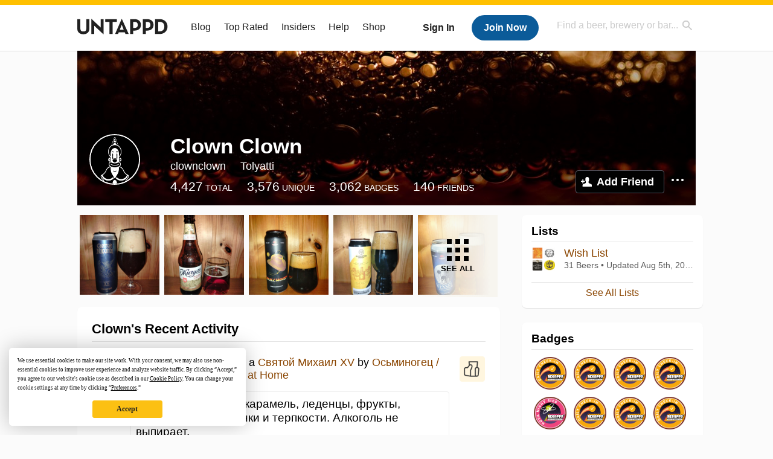

--- FILE ---
content_type: text/html; charset=UTF-8
request_url: https://untappd.com/user/clownclown
body_size: 17478
content:
<!DOCTYPE html>

<html lang="en">

<head>
			<!-- https://nextglass.slack.com/archives/C04N1J9FBHU/p1759426560133409?thread_ts=1755544269.186859&cid=C04N1J9FBHU -->
		<!-- From their docs: IMPORTANT: This tag must be the first '<script>' tag on the page. -->
		<script src="https://app.termly.io/resource-blocker/d6db7a3c-38b6-45a7-9433-e965e78f4809"></script>
	
	<meta http-equiv="Content-Type" content="text/html; charset=utf-8" />

			<title>Clown Clown on Untappd</title>
		
	<meta property="og:site_name" content="Untappd" />

	<!-- meta block -->
			<meta name="description" content="Clown Clown Check-in Activity on Untappd with beer ratings, venues and more." />
		<meta name="viewport" content="user-scalable=no, initial-scale=1, maximum-scale=1, minimum-scale=1, width=device-width" />
	<meta name="robots" content="noindex, nofollow"><meta name="referrer" content="origin-when-crossorigin">
	<meta name="author" content="The Untappd Team" />
	<meta name="Copyright" content="Copyright Untappd 2026. All Rights Reserved." />
	<meta name="DC.title" content="Untappd" />
			<meta name="DC.subject" content="Clown Clown Check-in Activity on Untappd with beer ratings, venues and more." />
			<meta name="DC.creator" content="The Untappd Team" />

	<meta name="google-site-verification" content="EnR7QavTgiLCzZCCOv_OARCHsHhFwkwnJdG0Sti9Amg" />
	<meta name="bitly-verification" content="b3080898518a"/>

	<!-- favicon -->
	<link rel="apple-touch-icon" sizes="144x144" href="https://untappd.com/assets/apple-touch-icon.png">
	<link rel="icon" type="image/png" href="https://untappd.com/assets/favicon-32x32-v2.png" sizes="32x32">
	<link rel="icon" type="image/png" href="https://untappd.com/assets/favicon-16x16-v2.png" sizes="16x16">
	<link rel="manifest" href="https://untappd.com/assets/manifest.json">
	<link rel="mask-icon" href="https://untappd.com/assets/safari-pinned-tab.svg" color="#5bbad5">

	<link rel="stylesheet"
    	href="https://untappd.com/assets/css/tailwind.css?v=2.8.33">
	</link>

			<link rel="stylesheet" href="https://untappd.com/assets/css/master.min.css?v=4.5.33" />
		<link rel="stylesheet" href="https://untappd.com/assets/v3/css/style.css?v=4.5.33" />
		<link rel="stylesheet" href="https://untappd.com/assets/design-system/css/styles.css?v=4.5.33" />
		<link href="https://fonts.googleapis.com/icon?family=Material+Icons" rel="stylesheet">
		<link href="https://fonts.googleapis.com/css?family=Material+Icons|Material+Icons+Outlined|Material+Icons+Two+Tone|Material+Icons+Round|Material+Icons+Sharp" rel="stylesheet">
			<script src="https://untappd.com/assets/v3/js/common/min/site_common_min.js?v=2.8.33"></script>
				<link rel="stylesheet" href="https://untappd.com/assets/css/facybox.min.css?v=4.5.33" />
			
		<link rel="stylesheet" href="https://untappd.com/assets/css/jquery.notifyBar.min.css?v=4.5.33" />
		<link rel="stylesheet" href="https://untappd.com/assets/css/tipsy.min.css?v=4.5.33" type="text/css" media="screen" title="no title" charset="utf-8">
		
		<script type="text/javascript" language="Javascript">
			$(document).ready(function(){
				$(".tip").tipsy({fade: true});
				$('.badge_hint').tipsy({gravity: 's', fade: true});
				$('.disabled').tipsy({gravity: 'n', fade: true});

				refreshTime(".timezoner", "D MMM YY", true);

				$(".tab").click(function(){
					$(".tab-area li").removeClass('active');
					$(this).parent().addClass('active');
					$(".list").hide();
					$($(this).attr("href")).show();
					return false;
				});
			});

			</script>
			<!-- For IE -->
	<script type="text/javascript" language="Javascript">
	onChangeInterval = "";
	if(!(window.console && console.log)) {
	  console = {
	    log: function(){},
	    debug: function(){},
	    info: function(){},
	    warn: function(){},
	    error: function(){}
	  };
	}
	</script>
	
	<!-- algoliasearch -->
	<script type="text/javascript" src="https://untappd.com/assets/libs/js/algoliasearch.min.js?v2.8.33"></script>
	<script type="text/javascript" src="https://untappd.com/assets/libs/js/autocomplete.min.js?v2.8.33"></script>
	<script type="text/javascript" src="https://untappd.com/assets/libs/js/lodash.min.js?v2.8.33"></script>
	<script type="text/javascript" src="https://untappd.com/assets/js/global/autosearch_tracking.min.js?v2.8.33"></script>

	<script>
        !function(e,a,t,n,s,i,c){e.AlgoliaAnalyticsObject=s,e.aa=e.aa||function(){(e.aa.queue=e.aa.queue||[]).push(arguments)},i=a.createElement(t),c=a.getElementsByTagName(t)[0],i.async=1,i.src="https://cdn.jsdelivr.net/npm/search-insights@0.0.14",c.parentNode.insertBefore(i,c)}(window,document,"script",0,"aa");

        // Initialize library
        aa('init', {
        applicationID: '9WBO4RQ3HO',
        apiKey: '1d347324d67ec472bb7132c66aead485',
        })
    </script>


			<!-- Google Tag Manager -->
		<script>(function(w,d,s,l,i){w[l]=w[l]||[];w[l].push({'gtm.start':
		new Date().getTime(),event:'gtm.js'});var f=d.getElementsByTagName(s)[0],
		j=d.createElement(s),dl=l!='dataLayer'?'&l='+l:'';j.async=true;j.src=
		'https://www.googletagmanager.com/gtm.js?id='+i+dl;f.parentNode.insertBefore(j,f);
		})(window,document,'script','dataLayer','GTM-N4DVXTR');</script>
		<!-- End Google Tag Manager -->
	
	<script src="https://untappd.com/assets/v3/js/venue-impression-tracker.js"></script>

	<script type="text/javascript">
		var clevertap = {event:[], profile:[], account:[], onUserLogin:[], region: 'us1', notifications:[], privacy:[]};
        clevertap.account.push({"id": "865-K5R-W96Z"});
        clevertap.privacy.push({optOut: false}); //set the flag to true, if the user of the device opts out of sharing their data
        clevertap.privacy.push({useIP: true}); //set the flag to true, if the user agrees to share their IP data
        (function () {
                var wzrk = document.createElement('script');
                wzrk.type = 'text/javascript';
                wzrk.async = true;
                wzrk.src = ('https:' == document.location.protocol ? 'https://d2r1yp2w7bby2u.cloudfront.net' : 'http://static.clevertap.com') + '/js/clevertap.min.js';
                var s = document.getElementsByTagName('script')[0];
                s.parentNode.insertBefore(wzrk, s);
        })();
	</script>

    <!-- Freestar Ads -->
<!-- Below is a recommended list of pre-connections, which allow the network to establish each connection quicker, speeding up response times and improving ad performance. -->
<link rel="preconnect" href="https://a.pub.network/" crossorigin />
<link rel="preconnect" href="https://b.pub.network/" crossorigin />
<link rel="preconnect" href="https://c.pub.network/" crossorigin />
<link rel="preconnect" href="https://d.pub.network/" crossorigin />
<link rel="preconnect" href="https://c.amazon-adsystem.com" crossorigin />
<link rel="preconnect" href="https://s.amazon-adsystem.com" crossorigin />
<link rel="preconnect" href="https://btloader.com/" crossorigin />
<link rel="preconnect" href="https://api.btloader.com/" crossorigin />
<link rel="preconnect" href="https://cdn.confiant-integrations.net" crossorigin />
<!-- Below is a link to a CSS file that accounts for Cumulative Layout Shift, a new Core Web Vitals subset that Google uses to help rank your site in search -->
<!-- The file is intended to eliminate the layout shifts that are seen when ads load into the page. If you don't want to use this, simply remove this file -->
<!-- To find out more about CLS, visit https://web.dev/vitals/ -->
<link rel="stylesheet" href="https://a.pub.network/untappd-com/cls.css">
<script data-cfasync="false" type="text/javascript">
    console.log("freestar_init");

    var env = 'PROD';

    var freestar = freestar || {};
    freestar.queue = freestar.queue || [];
    freestar.queue.push(function () {
        if (env !== 'PROD') {   
            googletag.pubads().set('page_url', 'https://untappd.com/'); // Makes ads fill in non-prod environments
        }
    });
    freestar.config = freestar.config || {};
    freestar.config.enabled_slots = [];
    freestar.initCallback = function () { (freestar.config.enabled_slots.length === 0) ? freestar.initCallbackCalled = false : freestar.newAdSlots(freestar.config.enabled_slots) }
</script>
<script src="https://a.pub.network/untappd-com/pubfig.min.js" data-cfasync="false" async></script>
<script async src="https://securepubads.g.doubleclick.net/tag/js/gpt.js?network-code=15184186" ></script>
<!-- End Freestar Ads -->
    <!-- Freestar Ad Sticky Styling: https://resources.freestar.com/docs/sticky-ads-1 -->
    <style>
    div.sticky {
        position: -webkit-sticky; /* Safari */
        position: sticky;
        top: 84px; /* Navbar height */
    }
    </style>

</head>
<style type="text/css">
	.hidden {display: none;}
	.main {
       margin-top: 0px !important;
   }
</style>
<script src="https://untappd.com/assets/libs/js/feather-icons@4.29.2.min.js"></script>
<body onunload="">
<!-- Google Tag Manager (noscript) -->
<noscript><iframe src="https://www.googletagmanager.com/ns.html?id=GTM-N4DVXTR" height="0" width="0" style="display:none;visibility:hidden"></iframe></noscript>
<!-- End Google Tag Manager (noscript) -->


<script type="text/javascript">
    $(document).ready(function() {
        $('a[data-href=":logout"]').on('click', function(event) {
            clevertap.event.push("logout");
        });
        $('a[data-href=":external/help"]').on('click', function(event) {
            clevertap.event.push("pageview_help");
        });
        $('a[data-href=":store"]').on('click', function(event) {
            clevertap.event.push("pageview_store");
        });
        $('a[href="/admin"]').on('click', function(event) {
          clevertap.event.push("pageview_admin");
        });

            });
</script>
<div id="mobile_nav_user">

   </div>

<div id="mobile_nav_site">
  <form class="search_box" method="get" action="/search">
    <input type="text" class="track-focus search-input-desktop" autocomplete="off" data-track="desktop_search" placeholder="Find a beer, brewery or bar..." name="q" aria-label="Find a beer, brewery or bar search" />
    <input type="submit" value="Submit the form!" style="position: absolute; top: 0; left: 0; z-index: 0; width: 1px; height: 1px; visibility: hidden;" />
    <div class="autocomplete">
    </div>
  </form>
  <ul>
    <li><a class="track-click" data-track="mobile_menu" data-href=":blog" href="/blog">Blog</a></li>
    <li><a class="track-click" data-track="mobile_menu" data-href=":beer/top_rated" href="/beer/top_rated">Top Rated</a></li>
    <li><a class="track-click" data-track="mobile_menu" data-href=":supporter" href="/supporter">Insiders</a></li>
    <li><a class="track-click" data-track="mobile_menu" data-href=":external/help" target="_blank" href="http://help.untappd.com">Help</a></li>
    <li><a class="track-click" data-track="mobile_menu" data-href=":shop" target="_blank" href="https://untappd.com/shop">Shop</a></li>
          <li><a class="track-click" data-track="mobile_menu" data-href=":sidebar/login" href="/login">Login</a></li>
      <li><a class="track-click" data-track="mobile_menu" data-href=":sidebar/create" href="/create?source=mobilemenu">Sign Up</a></li>
        </ul>
</div>
<header>

  <div class="inner mt-2">

		<a class="track-click logo" style="margin-top: 2px;" data-track="desktop_header" data-href=":root" href="/">
			<img src="https://untappd.com/assets/design-system/ut-brand-dark.svg" class="" alt="Untappd"/>
		</a>

    
      <div class="get_user_desktop">
        <a class="sign_in track-click" data-track="mobile_header" data-href=":login" href="/login?go_to=https://untappd.com/user/clownclown">Sign In</a>
        <a href="/create" class="join track_click" data-track="mobile_header" data-href=":create">Join Now</a>
      </div>

    
    <div class="mobile_menu_btn">Menu</div>

    <div id="nav_site">
      <ul>
        <li><a class="track-click" data-track="desktop_menu" data-href=":blog" href="/blog">Blog</a></li>
        <li><a class="track-click" data-track="desktop_menu" data-href=":beer/top_rated" href="/beer/top_rated">Top Rated</a></li>
        <li><a class="track-click" data-track="desktop_menu" data-href=":supporter" href="/supporter">Insiders</a></li>
        <li><a class="track-click" data-track="desktop_menu" data-href=":external/help" target="_blank" href="http://help.untappd.com">Help</a></li>
        <li><a class="track-click" data-track="desktop_menu" data-href=":shop" target="_blank" href="https://untappd.com/shop">Shop</a></li>
      </ul>
      <form class="search_box" method="get" action="/search">
        <input type="text" class="track-focus search-input-desktop" autocomplete="off" data-track="desktop_search" placeholder="Find a beer, brewery or bar..." name="q" aria-label="Find a beer, brewery or bar search" />
        <input type="submit" value="Submit the form!" style="position: absolute; top: 0; left: 0; z-index: 0; width: 1px; height: 1px; visibility: hidden;" />
        <div class="autocomplete">
        </div>
      </form>
    </div>
    </div>
</header>
<style type="text/css">
    .ac-selected {
        background-color: #f8f8f8;
    }
</style>

<div class="nav_open_overlay"></div>
<div id="slide">

<script>
$(document).ready(() => {
	$(".hide-notice-banner").on("click", function(e) {
		e.preventDefault();
		$(this).parent().parent().slideUp();
		$.post(`/account/hide_notice_wildcard`, {cookie: $(this).attr('data-cookie-name')}, (data) => {
			console.log(data);
		}).fail((err) => {
			console.error(err);
		})
	})

	$(".hide-notice-simple").on("click", function(e) {
		e.preventDefault();
		$(this).parent().parent().slideUp();
	})

	feather.replace()
})
</script>

<div class="cont user_profile">

	<div class="profile_header" style="background-image: url('https://assets.untappd.com/coverphoto/542bdebe5e56f06e1d834c5359deb086.jpg'); background-position: center -115px" data-offset="115" data-image-url="https://assets.untappd.com/coverphoto/542bdebe5e56f06e1d834c5359deb086.jpg">

		
		<div class="content">
			

			<div class="user-info">
				<div class="user-avatar">
										<div class="avatar-holder">
						<img src="https://assets.untappd.com/profile/a814e4947ab0043dbeb4d6cfbd9b04c4_300x300.png" alt="User avatar">
					</div>
				</div><div class="info">
					<h1>
						Clown Clown					</h1>
					<div class="user-details">
					<p class="username">clownclown</p>
						<p class="location">Tolyatti</p>						<div class="social">
													</div>
					</div>

					<div class="stats">
													<a href="/user/clownclown" class="track-click" data-track="profile" data-href=":stats/general">
								<span class="stat">4,427</span>
								<span class="title">Total</span>
							</a><a href="/user/clownclown/beers" class="track-click" data-track="profile" data-href=":stats/beerhistory">
								<span class="stat">3,576</span>
								<span class="title">Unique</span>
							</a><a href="/user/clownclown/badges" class="track-click" data-track="profile" data-href=":stats/badges">
								<span class="stat">3,062</span>
								<span class="title">Badges</span>
							</a><a href="/user/clownclown/friends" class="track-click" data-track="profile" data-href=":stats/friends">
								<span class="stat">140</span>
								<span class="title">Friends</span>
							</a>
							
					</div>

					<div class="friend-button">

						<a class="add-friend button yellow track-click" data-track="profile" data-href=":friend/add" href="#" data-user-id="3660958" data-friend-method="request">Add Friend</a>
													<div class="friend-more">

								<div class="friend-more-pop" style="display: none;">
									<a class="report-user" href="#" data-report-url="/report/user?username=clownclown">Report User</a>
																	</div>

							</div>
												</div>
				</div>
			</div>
		</div>
	</div>

	
		<div class="profile_left">

								<div class="photo-boxes">
						<p><a href="/user/clownclown/checkin/1540864389"><img loading="lazy" src="https://images.untp.beer/crop?width=640&height=640&stripmeta=true&url=https://untappd.s3.amazonaws.com/photos/2026_01_01/0d5ed74f9b40055a126b76c22ed97f59_c_1540864389_raw.jpg" alt="Recent check-in photo 1" /></a></p><p><a href="/user/clownclown/checkin/1540361042"><img loading="lazy" src="https://images.untp.beer/crop?width=640&height=640&stripmeta=true&url=https://untappd.s3.amazonaws.com/photos/2025_12_31/7eef19e84bf040b4775dc12f7d0c9f9a_c_1540361042_raw.jpg" alt="Recent check-in photo 2" /></a></p><p><a href="/user/clownclown/checkin/1540326930"><img loading="lazy" src="https://images.untp.beer/crop?width=640&height=640&stripmeta=true&url=https://untappd.s3.amazonaws.com/photos/2025_12_31/db9b17eed7b081434af9ad69aa8df70c_c_1540326930_raw.jpg" alt="Recent check-in photo 3" /></a></p><p><a href="/user/clownclown/checkin/1539962218"><img loading="lazy" src="https://images.untp.beer/crop?width=640&height=640&stripmeta=true&url=https://untappd.s3.amazonaws.com/photos/2025_12_29/4666400fdf2ffd16f0b0b6c2479e3157_c_1539962218_raw.jpg" alt="Recent check-in photo 4" /></a></p><p><a href="/user/clownclown/photos"><span class="all">See All</span><img loading="lazy" src="https://images.untp.beer/crop?width=640&height=640&stripmeta=true&url=https://untappd.s3.amazonaws.com/photos/2025_12_29/9abfd277e20a471f7ba41ab563d4ccdb_c_1539797485_raw.jpg" alt="See all photos"></a></p>					</div>
					
			<div class="activity box">

				<div class="content">
												<h3>Clown's Recent Activity</h3>
												<div id="main-stream">
						
			<div class="item " id="checkin_1540864389" data-checkin-id="1540864389">
				<div class="">
								<div class="avatar">
					<div class="avatar-holder">
												<a href="/user/clownclown">
							<img loading="lazy" src="https://assets.untappd.com/profile/a814e4947ab0043dbeb4d6cfbd9b04c4_100x100.png" alt="Clown Clown">
						</a>
					</div>
				</div>
				<div class="checkin">
					<div class="top">
													<a href="/b/osminogec-osminogets-svyatoj-mihail-xv/6400103" class="label">
								<img loading="lazy" src="https://assets.untappd.com/site/assets/images/temp/badge-beer-default.png" alt="Святой Михаил XV by Осьминогец / Osminogets">
							</a>
														<p class="text" data-track-venue-impression="venue_id-9917985-type-checkin_feed">
								<a href="/user/clownclown" class="user">Clown Clown</a>  is drinking a <a href="/b/osminogec-osminogets-svyatoj-mihail-xv/6400103">Святой Михаил XV</a> by <a  href="/Osminogets">Осьминогец / Osminogets</a> at <a href="/v/at-home/9917985">Untappd at Home</a>
							</p>
														<div class="checkin-comment">
																	<p class="comment-text" id="translate_1540864389">
									Сухофрукты, изюм, карамель, леденцы, фрукты, бельгия, чуть кислинки и терпкости. Алкоголь не выпирает.									</p>

																					<div class="translate"><a href="/login?go_to=https://untappd.com/user/clownclown" data-checkin-id="1540864389">Translate</a></div>
												
								<p class="purchased" data-track-venue-impression="venue_id-8736909-type-checkin_feed">Purchased at <a href="/v/community/8736909">Community</a></p>									<div class="rating-serving">
																						<p class="serving">
										          <img src="https://assets.untappd.com/static_app_assets/new_serving_styles_2024/can@3x.png" alt="Can">
										          <span>Can</span>
										        </p>
												<div class="caps " data-rating="3.75">
		<div class="cap cap-100"></div>
		<div class="cap cap-100"></div>
		<div class="cap cap-100"></div>
		<div class="cap cap-75"></div>
		<div class="cap"></div>
	</div>								    </div>
																			<span class="badge">
											<img loading="lazy" src="https://assets.untappd.com/badges/bdg_Recappd_Daily.png" alt="Recappd – January 1, 2026">
											<span>Earned the Recappd – January 1, 2026 badge!</span>
										</span>
																				<span class="badge">
											<img loading="lazy" src="https://assets.untappd.com/badges/bdg_DubTripQuad_sm.jpg" alt="Dubbel, Tripel and Quad Oh My! (Level 15)">
											<span>Earned the Dubbel, Tripel and Quad Oh My! (Level 15) badge!</span>
										</span>
										
								<span style="display: block; clear: both;"></span>

							</div>
														<p class="photo">
								<a href="/user/clownclown/checkin/1540864389" class="track-click" data-track="activity_feed" data-href=":feed/viewcheckinphoto">
									<img loading="lazy" src="https://images.untp.beer/crop?width=640&height=640&stripmeta=true&url=https://untappd.s3.amazonaws.com/photos/2026_01_01/0d5ed74f9b40055a126b76c22ed97f59_c_1540864389_raw.jpg" alt="Check-in Photo">
								</a>
							</p>
							
					</div>

					<div class="feedback">

						<div class="actions_bar">
							
						</div>

						<div class="bottom">
							<a href="/user/clownclown/checkin/1540864389" class="time timezoner track-click" data-track="activity_feed" data-href=":feed/viewcheckindate">Thu, 01 Jan 2026 13:54:38 +0000</a>
							<a href="/user/clownclown/checkin/1540864389" class="track-click" data-track="activity_feed" data-href=":feed/viewcheckintext">View Detailed Check-in</a>
													</div>

						<div class="cheers" >								<span class="count">
									<span>5</span>
								</span><span class="toast-list">
																			<a class="user-toasts tip track-click" data-user-name="efert" href="/user/efert" title="Vlad K" data-track="activity_feed" data-href=":feed/userprofiletoast">
											<img loading="lazy" src="https://assets.untappd.com/profile/5b65060c7d26def7fb388cefa007af22_100x100.png" alt="Vlad K avatar">
										</a>
																				<a class="user-toasts tip track-click" data-user-name="Noiseblast" href="/user/Noiseblast" title="Вовка Шулимов" data-track="activity_feed" data-href=":feed/userprofiletoast">
											<img loading="lazy" src="https://assets.untappd.com/profile/ed94f2f416e1939e201fcd121795a09c_100x100.jpg" alt="Вовка Шулимов avatar">
										</a>
																				<a class="user-toasts tip track-click" data-user-name="sharappov" href="/user/sharappov" title="Yury Eremin" data-track="activity_feed" data-href=":feed/userprofiletoast">
											<img loading="lazy" src="https://assets.untappd.com/profile/284ca50e67a9b9e22d712d928534cb4d_100x100.jpg" alt="Yury Eremin avatar">
										</a>
																				<a class="user-toasts tip track-click" data-user-name="Maxno88" href="/user/Maxno88" title="Maxno 88" data-track="activity_feed" data-href=":feed/userprofiletoast">
											<img loading="lazy" src="https://assets.untappd.com/profile/245085e2d8b49f1f2198cbabe76870f3_100x100.jpg" alt="Maxno 88 avatar">
										</a>
																				<a class="user-toasts tip track-click" data-user-name="fitfatjonno" href="/user/fitfatjonno" title="Jonathan Thomas" data-track="activity_feed" data-href=":feed/userprofiletoast">
											<img loading="lazy" src="https://assets.untappd.com/profile/f17d3daf346677d410d60303e7eb793a_100x100.jpg" alt="Jonathan Thomas avatar">
										</a>
																		</span>
						      							</div>

						<div class="comments">
							<div class="comments-container">
															</div>
							
						</div>
					</div>
				</div>
				</div>
			</div>
			
			<div class="item " id="checkin_1540361042" data-checkin-id="1540361042">
				<div class="">
								<div class="avatar">
					<div class="avatar-holder">
												<a href="/user/clownclown">
							<img loading="lazy" src="https://assets.untappd.com/profile/a814e4947ab0043dbeb4d6cfbd9b04c4_100x100.png" alt="Clown Clown">
						</a>
					</div>
				</div>
				<div class="checkin">
					<div class="top">
													<a href="/b/moscow-brewing-company-moskovskaya-pivovarennaya-kompaniya-zhiguli-yantarnoe-udovolstvie/6342434" class="label">
								<img loading="lazy" src="https://assets.untappd.com/site/beer_logos/beer-6342434_b8017_sm.jpeg" alt="Zhiguli Yantarnoe Udovolstvie (Жигули Янтарное Удовольствие) by Moscow Brewing Company (Московская Пивоваренная Компания)">
							</a>
														<p class="text" data-track-venue-impression="venue_id-9917985-type-checkin_feed">
								<a href="/user/clownclown" class="user">Clown Clown</a>  is drinking a <a href="/b/moscow-brewing-company-moskovskaya-pivovarennaya-kompaniya-zhiguli-yantarnoe-udovolstvie/6342434">Zhiguli Yantarnoe Udovolstvie (Жигули Янтарное Удовольствие)</a> by <a  href="/Moscow_Brewing_Company___">Moscow Brewing Company (Московская Пивоваренная Компания)</a> at <a href="/v/at-home/9917985">Untappd at Home</a>
							</p>
														<div class="checkin-comment">
								
								<p class="purchased" data-track-venue-impression="venue_id-11424054-type-checkin_feed">Purchased at <a href="/v/pyaterochka/11424054">Пятерочка</a></p>									<div class="rating-serving">
																						<p class="serving">
										          <img src="https://assets.untappd.com/static_app_assets/new_serving_styles_2024/bottle@3x.png" alt="Bottle">
										          <span>Bottle</span>
										        </p>
												<div class="caps " data-rating="3.25">
		<div class="cap cap-100"></div>
		<div class="cap cap-100"></div>
		<div class="cap cap-100"></div>
		<div class="cap cap-25"></div>
		<div class="cap"></div>
	</div>								    </div>
									
								<span style="display: block; clear: both;"></span>

							</div>
														<p class="photo">
								<a href="/user/clownclown/checkin/1540361042" class="track-click" data-track="activity_feed" data-href=":feed/viewcheckinphoto">
									<img loading="lazy" src="https://images.untp.beer/crop?width=640&height=640&stripmeta=true&url=https://untappd.s3.amazonaws.com/photos/2025_12_31/7eef19e84bf040b4775dc12f7d0c9f9a_c_1540361042_raw.jpg" alt="Check-in Photo">
								</a>
							</p>
							
					</div>

					<div class="feedback">

						<div class="actions_bar">
							
						</div>

						<div class="bottom">
							<a href="/user/clownclown/checkin/1540361042" class="time timezoner track-click" data-track="activity_feed" data-href=":feed/viewcheckindate">Wed, 31 Dec 2025 14:22:54 +0000</a>
							<a href="/user/clownclown/checkin/1540361042" class="track-click" data-track="activity_feed" data-href=":feed/viewcheckintext">View Detailed Check-in</a>
													</div>

						<div class="cheers" >								<span class="count">
									<span>5</span>
								</span><span class="toast-list">
																			<a class="user-toasts tip track-click" data-user-name="brace1969" href="/user/brace1969" title="Peppe" data-track="activity_feed" data-href=":feed/userprofiletoast">
											<img loading="lazy" src="https://assets.untappd.com/profile/8b1c40949f1e4cdb29591aff09e82a45_100x100.jpg" alt="Peppe avatar">
										</a>
																				<a class="user-toasts tip track-click" data-user-name="Alex_Beer_63" href="/user/Alex_Beer_63" title="alex_beer_63" data-track="activity_feed" data-href=":feed/userprofiletoast">
											<img loading="lazy" src="https://assets.untappd.com/profile/64eee32027e7d61a17eff11ad04632c4_100x100.jpg" alt="alex_beer_63 avatar">
										</a>
																				<a class="user-toasts tip track-click" data-user-name="Azazel18" href="/user/Azazel18" title="Andrey Az" data-track="activity_feed" data-href=":feed/userprofiletoast">
											<img loading="lazy" src="https://assets.untappd.com/profile/f30e9a09ada231be4ae04421ec35bcac_100x100.jpg" alt="Andrey Az avatar">
										</a>
																				<a class="user-toasts tip track-click" data-user-name="Maxno88" href="/user/Maxno88" title="Maxno 88" data-track="activity_feed" data-href=":feed/userprofiletoast">
											<img loading="lazy" src="https://assets.untappd.com/profile/245085e2d8b49f1f2198cbabe76870f3_100x100.jpg" alt="Maxno 88 avatar">
										</a>
																				<a class="user-toasts tip track-click" data-user-name="Dramcer" href="/user/Dramcer" title="Â B" data-track="activity_feed" data-href=":feed/userprofiletoast">
											<img loading="lazy" src="https://assets.untappd.com/profile/c9c1fba68068f75f5cf61c4bdb22a09c_100x100.jpg" alt="Â B avatar">
										</a>
																		</span>
						      							</div>

						<div class="comments">
							<div class="comments-container">
															</div>
							
						</div>
					</div>
				</div>
				</div>
			</div>
			
			<div class="item " id="checkin_1540326930" data-checkin-id="1540326930">
				<div class="">
								<div class="avatar">
					<div class="avatar-holder">
												<a href="/user/clownclown">
							<img loading="lazy" src="https://assets.untappd.com/profile/a814e4947ab0043dbeb4d6cfbd9b04c4_100x100.png" alt="Clown Clown">
						</a>
					</div>
				</div>
				<div class="checkin">
					<div class="top">
													<a href="/b/midnight-project-bullwhip/6293455" class="label">
								<img loading="lazy" src="https://assets.untappd.com/site/beer_logos/beer-6293455_e2392_sm.jpeg" alt="Bullwhip by Midnight Project">
							</a>
														<p class="text" data-track-venue-impression="venue_id-9917985-type-checkin_feed">
								<a href="/user/clownclown" class="user">Clown Clown</a>  is drinking a <a href="/b/midnight-project-bullwhip/6293455">Bullwhip</a> by <a  href="/MidnightProject">Midnight Project</a> at <a href="/v/at-home/9917985">Untappd at Home</a>
							</p>
														<div class="checkin-comment">
																	<p class="comment-text" id="translate_1540326930">
									Лютый, нажористый, охмеленный стаут. Темный шоколад, кофе, жженка, горелая деревяшка, уголь, хвоя. Терпко, мощная горечь. Шик.									</p>

																					<div class="translate"><a href="/login?go_to=https://untappd.com/user/clownclown" data-checkin-id="1540326930">Translate</a></div>
												
								<p class="purchased" data-track-venue-impression="venue_id-8736909-type-checkin_feed">Purchased at <a href="/v/community/8736909">Community</a></p>									<div class="rating-serving">
																						<p class="serving">
										          <img src="https://assets.untappd.com/static_app_assets/new_serving_styles_2024/can@3x.png" alt="Can">
										          <span>Can</span>
										        </p>
												<div class="caps " data-rating="5">
		<div class="cap cap-100"></div>
		<div class="cap cap-100"></div>
		<div class="cap cap-100"></div>
		<div class="cap cap-100"></div>
		<div class="cap cap-100"></div>
	</div>								    </div>
																			<span class="badge">
											<img loading="lazy" src="https://assets.untappd.com/badges/bdg_Recappd_Daily.png" alt="Recappd – December 31, 2025">
											<span>Earned the Recappd – December 31, 2025 badge!</span>
										</span>
																				<span class="badge">
											<img loading="lazy" src="https://assets.untappd.com/badges/bdg_shadow_of_a_stout_sm.jpg" alt="Beyond a Shadow of a Stout (Level 90)">
											<span>Earned the Beyond a Shadow of a Stout (Level 90) badge!</span>
										</span>
										
								<span style="display: block; clear: both;"></span>

							</div>
														<p class="photo">
								<a href="/user/clownclown/checkin/1540326930" class="track-click" data-track="activity_feed" data-href=":feed/viewcheckinphoto">
									<img loading="lazy" src="https://images.untp.beer/crop?width=640&height=640&stripmeta=true&url=https://untappd.s3.amazonaws.com/photos/2025_12_31/db9b17eed7b081434af9ad69aa8df70c_c_1540326930_raw.jpg" alt="Check-in Photo">
								</a>
							</p>
							
					</div>

					<div class="feedback">

						<div class="actions_bar">
							
						</div>

						<div class="bottom">
							<a href="/user/clownclown/checkin/1540326930" class="time timezoner track-click" data-track="activity_feed" data-href=":feed/viewcheckindate">Wed, 31 Dec 2025 09:02:33 +0000</a>
							<a href="/user/clownclown/checkin/1540326930" class="track-click" data-track="activity_feed" data-href=":feed/viewcheckintext">View Detailed Check-in</a>
													</div>

						<div class="cheers" >								<span class="count">
									<span>6</span>
								</span><span class="toast-list">
																			<a class="user-toasts tip track-click" data-user-name="Azazel18" href="/user/Azazel18" title="Andrey Az" data-track="activity_feed" data-href=":feed/userprofiletoast">
											<img loading="lazy" src="https://assets.untappd.com/profile/f30e9a09ada231be4ae04421ec35bcac_100x100.jpg" alt="Andrey Az avatar">
										</a>
																				<a class="user-toasts tip track-click" data-user-name="Elementar" href="/user/Elementar" title="Dmitry Elementar" data-track="activity_feed" data-href=":feed/userprofiletoast">
											<img loading="lazy" src="https://assets.untappd.com/profile/8e9fc2e3ab024164f39df62304e1ef37_100x100.jpg" alt="Dmitry Elementar avatar">
										</a>
																				<a class="user-toasts tip track-click" data-user-name="Maxno88" href="/user/Maxno88" title="Maxno 88" data-track="activity_feed" data-href=":feed/userprofiletoast">
											<img loading="lazy" src="https://assets.untappd.com/profile/245085e2d8b49f1f2198cbabe76870f3_100x100.jpg" alt="Maxno 88 avatar">
										</a>
																				<a class="user-toasts tip track-click" data-user-name="Noiseblast" href="/user/Noiseblast" title="Вовка Шулимов" data-track="activity_feed" data-href=":feed/userprofiletoast">
											<img loading="lazy" src="https://assets.untappd.com/profile/ed94f2f416e1939e201fcd121795a09c_100x100.jpg" alt="Вовка Шулимов avatar">
										</a>
																				<a class="user-toasts tip track-click" data-user-name="ljungmark" href="/user/ljungmark" title="M██as Lj███rk" data-track="activity_feed" data-href=":feed/userprofiletoast">
											<img loading="lazy" src="https://assets.untappd.com/profile/10b168050efb0243e0578acfcfd0bc5e_100x100.jpg" alt="M██as Lj███rk avatar">
										</a>
																				<a class="user-toasts tip track-click" data-user-name="Dramcer" href="/user/Dramcer" title="Â B" data-track="activity_feed" data-href=":feed/userprofiletoast">
											<img loading="lazy" src="https://assets.untappd.com/profile/c9c1fba68068f75f5cf61c4bdb22a09c_100x100.jpg" alt="Â B avatar">
										</a>
																		</span>
						      							</div>

						<div class="comments">
							<div class="comments-container">
															</div>
							
						</div>
					</div>
				</div>
				</div>
			</div>
			
			<div class="item " id="checkin_1539962218" data-checkin-id="1539962218">
				<div class="">
								<div class="avatar">
					<div class="avatar-holder">
												<a href="/user/clownclown">
							<img loading="lazy" src="https://assets.untappd.com/profile/a814e4947ab0043dbeb4d6cfbd9b04c4_100x100.png" alt="Clown Clown">
						</a>
					</div>
				</div>
				<div class="checkin">
					<div class="top">
													<a href="/b/augustine-avgustin-imperskij-staut/2531491" class="label">
								<img loading="lazy" src="https://assets.untappd.com/site/beer_logos/beer-2531491_cc33c_sm.jpeg" alt="Имперский Стаут by Augustine (Августин)">
							</a>
														<p class="text" data-track-venue-impression="venue_id-9917985-type-checkin_feed">
								<a href="/user/clownclown" class="user">Clown Clown</a>  is drinking a <a href="/b/augustine-avgustin-imperskij-staut/2531491">Имперский Стаут</a> by <a  href="/AugustinebeerAdmin">Augustine (Августин)</a> at <a href="/v/at-home/9917985">Untappd at Home</a>
							</p>
														<div class="checkin-comment">
																	<p class="comment-text" id="translate_1539962218">
									Хорош, как всегда.									</p>

																					<div class="translate"><a href="/login?go_to=https://untappd.com/user/clownclown" data-checkin-id="1539962218">Translate</a></div>
												
								<p class="purchased" data-track-venue-impression="venue_id-11465833-type-checkin_feed">Purchased at <a href="/v/ostraya-zavisimost/11465833">острая зависимость</a></p>									<div class="rating-serving">
																						<p class="serving">
										          <img src="https://assets.untappd.com/static_app_assets/new_serving_styles_2024/can@3x.png" alt="Can">
										          <span>Can</span>
										        </p>
												<div class="caps " data-rating="5">
		<div class="cap cap-100"></div>
		<div class="cap cap-100"></div>
		<div class="cap cap-100"></div>
		<div class="cap cap-100"></div>
		<div class="cap cap-100"></div>
	</div>								    </div>
																			<span class="badge">
											<img loading="lazy" src="https://assets.untappd.com/badges/bdg_Recappd_Daily.png" alt="Recappd – December 30, 2025">
											<span>Earned the Recappd – December 30, 2025 badge!</span>
										</span>
																				<span class="badge">
											<img loading="lazy" src="https://assets.untappd.com/badges/bdg_ToGoPlease_2020_sm.jpg" alt="To Go Please (Level 99)">
											<span>Earned the To Go Please (Level 99) badge!</span>
										</span>
										
								<span style="display: block; clear: both;"></span>

							</div>
														<p class="photo">
								<a href="/user/clownclown/checkin/1539962218" class="track-click" data-track="activity_feed" data-href=":feed/viewcheckinphoto">
									<img loading="lazy" src="https://images.untp.beer/crop?width=640&height=640&stripmeta=true&url=https://untappd.s3.amazonaws.com/photos/2025_12_29/4666400fdf2ffd16f0b0b6c2479e3157_c_1539962218_raw.jpg" alt="Check-in Photo">
								</a>
							</p>
							
					</div>

					<div class="feedback">

						<div class="actions_bar">
							
						</div>

						<div class="bottom">
							<a href="/user/clownclown/checkin/1539962218" class="time timezoner track-click" data-track="activity_feed" data-href=":feed/viewcheckindate">Mon, 29 Dec 2025 22:33:30 +0000</a>
							<a href="/user/clownclown/checkin/1539962218" class="track-click" data-track="activity_feed" data-href=":feed/viewcheckintext">View Detailed Check-in</a>
													</div>

						<div class="cheers" >								<span class="count">
									<span>5</span>
								</span><span class="toast-list">
																			<a class="user-toasts tip track-click" data-user-name="Azazel18" href="/user/Azazel18" title="Andrey Az" data-track="activity_feed" data-href=":feed/userprofiletoast">
											<img loading="lazy" src="https://assets.untappd.com/profile/f30e9a09ada231be4ae04421ec35bcac_100x100.jpg" alt="Andrey Az avatar">
										</a>
																				<a class="user-toasts tip track-click" data-user-name="Maxno88" href="/user/Maxno88" title="Maxno 88" data-track="activity_feed" data-href=":feed/userprofiletoast">
											<img loading="lazy" src="https://assets.untappd.com/profile/245085e2d8b49f1f2198cbabe76870f3_100x100.jpg" alt="Maxno 88 avatar">
										</a>
																				<a class="user-toasts tip track-click" data-user-name="Nestea473" href="/user/Nestea473" title="Анастасия Миласкова" data-track="activity_feed" data-href=":feed/userprofiletoast">
											<img loading="lazy" src="https://assets.untappd.com/profile/38042c2610063d3839dcfbe74714dda2_100x100.jpg" alt="Анастасия Миласкова avatar">
										</a>
																				<a class="user-toasts tip track-click" data-user-name="Dramcer" href="/user/Dramcer" title="Â B" data-track="activity_feed" data-href=":feed/userprofiletoast">
											<img loading="lazy" src="https://assets.untappd.com/profile/c9c1fba68068f75f5cf61c4bdb22a09c_100x100.jpg" alt="Â B avatar">
										</a>
																				<a class="user-toasts tip track-click" data-user-name="Noiseblast" href="/user/Noiseblast" title="Вовка Шулимов" data-track="activity_feed" data-href=":feed/userprofiletoast">
											<img loading="lazy" src="https://assets.untappd.com/profile/ed94f2f416e1939e201fcd121795a09c_100x100.jpg" alt="Вовка Шулимов avatar">
										</a>
																		</span>
						      							</div>

						<div class="comments">
							<div class="comments-container">
															</div>
							
						</div>
					</div>
				</div>
				</div>
			</div>
			
			<div class="item " id="checkin_1539797485" data-checkin-id="1539797485">
				<div class="">
								<div class="avatar">
					<div class="avatar-holder">
												<a href="/user/clownclown">
							<img loading="lazy" src="https://assets.untappd.com/profile/a814e4947ab0043dbeb4d6cfbd9b04c4_100x100.png" alt="Clown Clown">
						</a>
					</div>
				</div>
				<div class="checkin">
					<div class="top">
													<a href="/b/midnight-project-soul-vessel/6423981" class="label">
								<img loading="lazy" src="https://assets.untappd.com/site/beer_logos/beer-6423981_6b955_sm.jpeg" alt="Soul Vessel by Midnight Project">
							</a>
														<p class="text" data-track-venue-impression="venue_id-9917985-type-checkin_feed">
								<a href="/user/clownclown" class="user">Clown Clown</a>  is drinking a <a href="/b/midnight-project-soul-vessel/6423981">Soul Vessel</a> by <a  href="/MidnightProject">Midnight Project</a> at <a href="/v/at-home/9917985">Untappd at Home</a>
							</p>
														<div class="checkin-comment">
																	<p class="comment-text" id="translate_1539797485">
									Арома легкая. Во вкусе сразу цитрус, лимон с кислинкой и коркой, травянисто и сухо. Горчинка сухая и долгая.									</p>

																					<div class="translate"><a href="/login?go_to=https://untappd.com/user/clownclown" data-checkin-id="1539797485">Translate</a></div>
												
								<p class="purchased" data-track-venue-impression="venue_id-8736909-type-checkin_feed">Purchased at <a href="/v/community/8736909">Community</a></p>									<div class="rating-serving">
																						<p class="serving">
										          <img src="https://assets.untappd.com/static_app_assets/new_serving_styles_2024/can@3x.png" alt="Can">
										          <span>Can</span>
										        </p>
												<div class="caps " data-rating="3.5">
		<div class="cap cap-100"></div>
		<div class="cap cap-100"></div>
		<div class="cap cap-100"></div>
		<div class="cap cap-50"></div>
		<div class="cap"></div>
	</div>								    </div>
									
								<span style="display: block; clear: both;"></span>

							</div>
														<p class="photo">
								<a href="/user/clownclown/checkin/1539797485" class="track-click" data-track="activity_feed" data-href=":feed/viewcheckinphoto">
									<img loading="lazy" src="https://images.untp.beer/crop?width=640&height=640&stripmeta=true&url=https://untappd.s3.amazonaws.com/photos/2025_12_29/9abfd277e20a471f7ba41ab563d4ccdb_c_1539797485_raw.jpg" alt="Check-in Photo">
								</a>
							</p>
							
					</div>

					<div class="feedback">

						<div class="actions_bar">
							
						</div>

						<div class="bottom">
							<a href="/user/clownclown/checkin/1539797485" class="time timezoner track-click" data-track="activity_feed" data-href=":feed/viewcheckindate">Mon, 29 Dec 2025 12:33:44 +0000</a>
							<a href="/user/clownclown/checkin/1539797485" class="track-click" data-track="activity_feed" data-href=":feed/viewcheckintext">View Detailed Check-in</a>
													</div>

						<div class="cheers" >								<span class="count">
									<span>5</span>
								</span><span class="toast-list">
																			<a class="user-toasts tip track-click" data-user-name="Maxno88" href="/user/Maxno88" title="Maxno 88" data-track="activity_feed" data-href=":feed/userprofiletoast">
											<img loading="lazy" src="https://assets.untappd.com/profile/245085e2d8b49f1f2198cbabe76870f3_100x100.jpg" alt="Maxno 88 avatar">
										</a>
																				<a class="user-toasts tip track-click" data-user-name="Noiseblast" href="/user/Noiseblast" title="Вовка Шулимов" data-track="activity_feed" data-href=":feed/userprofiletoast">
											<img loading="lazy" src="https://assets.untappd.com/profile/ed94f2f416e1939e201fcd121795a09c_100x100.jpg" alt="Вовка Шулимов avatar">
										</a>
																				<a class="user-toasts tip track-click" data-user-name="Azazel18" href="/user/Azazel18" title="Andrey Az" data-track="activity_feed" data-href=":feed/userprofiletoast">
											<img loading="lazy" src="https://assets.untappd.com/profile/f30e9a09ada231be4ae04421ec35bcac_100x100.jpg" alt="Andrey Az avatar">
										</a>
																				<a class="user-toasts tip track-click" data-user-name="egor_beer1986" href="/user/egor_beer1986" title="Egor Klyushnikov" data-track="activity_feed" data-href=":feed/userprofiletoast">
											<img loading="lazy" src="https://assets.untappd.com/profile/21062d1bde6cf93cf6f32801bc6303bc_100x100.jpg" alt="Egor Klyushnikov avatar">
										</a>
																				<a class="user-toasts tip track-click" data-user-name="sharappov" href="/user/sharappov" title="Yury Eremin" data-track="activity_feed" data-href=":feed/userprofiletoast">
											<img loading="lazy" src="https://assets.untappd.com/profile/284ca50e67a9b9e22d712d928534cb4d_100x100.jpg" alt="Yury Eremin avatar">
										</a>
																		</span>
						      							</div>

						<div class="comments">
							<div class="comments-container">
															</div>
							
						</div>
					</div>
				</div>
				</div>
			</div>
						<script type="text/javascript" src="https://untappd.com/assets/v3/js/common/min/feed_scripts_min.js?v=2.8.33"></script>
			<style type="text/css">
				.translate {
					color: #000;
				    font-weight: 600;
				    font-size: 12px;
				    text-transform: uppercase;
				    margin-bottom: 0px;
				    margin-top: 15px;
				    margin-bottom: 10px;
				}
			</style>
			
			<script id="delete-checkin-container" type="text/x-handlebars-template">
				<div class="delete-confirm-checkin"></div>
			</script>
			<script id="delete-checkin-template" type="text/x-handlebars-template">
				<div class="modal delete-confirm"><div class="inner"><div class="top"><a class="close" href="#"></a><h3 style="margin-bottom: 0px; padding-bottom: 0px; border-bottom: none;">Confirm Check-in Deletion</h3></div><div class="error" id="delete-checkin-error" style="display: none;"></div><div class="delete-confirm-message" style="padding: 24px; text-align: center; -moz-box-sizing: border-box; box-sizing: border-box;"><p><strong>Warning</strong> - Are you sure you want to delete this check-in? This cannot be undone. All badges that are associated with this check-in will be removed.</p><div class="inner-container" style="width: 80%; margin: 15px auto;"><a href="#" class="check-confirm-deletion" data-checkin-id="{{checkin_id}}" style="margin-top: 15px;">Confirm Deletion</a><p id="checkin-delete-loader" class="stream-loading"><span></span></p></div></div></div></div>
			</script>
			<script id="comment-template" type="text/x-handlebars-template">
				{{#each items}}<div class="comment" id="comment_{{this.comment_id}}"><div class="avatar"><div class="avatar-holder">{{#if this.user.supporter}} <span class="supporter"></span>{{/if}}<a href="/user/{{this.user.user_name}}"><img src="{{this.user.user_avatar}}" alt="Your Avatar"></a></div></div><div class="text"><p><a href="/user/{{this.user.user_name}}">{{this.user.first_name}} {{this.user.last_name}}</a>: <abbr id="checkincomment_{{this.comment_id}}">{{{this.comment}}}</abbr></p><p class="meta"><span class="time timezoner">{{this.created_at}}</span>{{#if this.comment_editor}}<a href="#" class="comment-edit" data-comment-id="{{this.comment_id}}">Edit</a>{{/if}}{{#if this.comment_owner}}<a href="#" class="comment-delete" data-comment-id="{{this.comment_id}}">Delete</a>{{/if}}</p></div></div>{{#if this.comment_editor}}<div class="comment" id="commentedit_{{this.comment_id}}" style="display: none;"><div class="avatar"><div class="avatar-holder">{{#if this.user.supporter}} <span class="supporter"></span>{{/if}}<a href="/user/{{this.user.user_name}}"><img src="{{this.user.user_avatar}}" alt="Your Avatar"></a></div></div><div class="text"><form class="editing"><p class="editerror_{{this.comment_id}} post-error" style="display: none;">There was a problem posting your comment, please try again.</p><textarea name="comment" id="commentBox_{{this.comment_id}}" onkeydown="limitTextReverse($('#commentBox_{{this.comment_id}}'),$('#commentedit_{{this.comment_id}} .myCount'), 140);">{{{this.comment}}}</textarea><span class="comment-loading" style="display: none;"></span><span class="counter"><abbr class="myCount">0</abbr>/140</span><span class="actions"><a href="#" class="submit comment-update-save" data-comment-id="{{this.comment_id}}">Update</a><a href="#" data-comment-id="{{this.comment_id}}" class="cancel comment-update-cancel">Cancel</a></span></form></div></div>{{/if}}{{/each}}
			</script>
			<script type="text/javascript">
				$(document).ready(function() {
					createImpressionTracker();
				});
			</script>
								<div class="feed-block">

						<div class="feed-block-login">
							<p><strong>Please sign in to view more.</strong></p>
							<span>If you don't have an account, <a href="https://untappd.com/create?source=feed">you can create one here</a>.</span>
							<a href="/login?go_to=https://untappd.com/user/clownclown" class="yellow button">Sign In</a>
						</div>

						<div class="feed-block-fade"></div>

						<div class="feed-block-item">
							<div class="feed-block-label"></div>
							<div class="feed-block-avatar"></div>
							<div class="feed-block-content">
								<p></p>
								<p></p>
							</div>
						</div>
						<div class="feed-block-item">
							<div class="feed-block-label"></div>
							<div class="feed-block-avatar"></div>
							<div class="feed-block-content">
								<p></p>
								<p></p>
							</div>
						</div>

					</div>
					
					</div>


				
						<p class="stream-loading"><span></span></p>
									</div>
			</div>
		</div>

		<div class="sidebar">


			       <div class="box">
            <div class="content">
                <h3>Lists</h3>
                                    <div class="list-item list-none">
                        <div class="labels">
                            <a href="/user/clownclown/wishlist" aria-label="List image">
                                <img src="https://assets.untappd.com/site/beer_logos/beer-273734_d1b0a_sm.jpeg" alt="Beer label"><img src="https://assets.untappd.com/site/beer_logos/beer-28331_33e1d_sm.jpeg" alt="Beer label"><img src="https://assets.untappd.com/site/beer_logos/beer-8343_4245e_sm.jpeg" alt="Beer label"><img src="https://assets.untappd.com/site/beer_logos/beer-6204_546f6_sm.jpeg" alt="Beer label">                            </a>
                        </div>
                        <div class="details">
                            <span class="name"><a href="/user/clownclown/wishlist">Wish List</a></span>
                            <span class="meta">31 Beers &bull; Updated <abbr class="format-date" data-date="Mon, 05 Aug 2024 14:05:17 +0000"></abbr></span>
                        </div>
                    </div>

                                                        <p class="more"><a class="track-click" data-track="sidebar" data-href=":userlists/lists" href="/user/clownclown/lists/"">See All Lists</a></p>
                                </div>

        </div>
        <script type="text/javascript">
        $(document).ready(function() {
            $('.format-date').each(function() {
                $(this).html(moment($(this).attr('data-date')).format('MMM Do, YYYY'))
            });
        })
        </script>
          <div class="box">
    <div class="content">
      <h3>Badges</h3>
      <div class="drinkers">
                  <a class="tip track-click" data-track="sidebar" data-href=":user/viewbadge" href="/user/clownclown/badges/1362217539" title="Recappd – January 1, 2026" ><span><img src="https://assets.untappd.com/badges/bdg_Recappd_Daily.png" alt="Recappd – January 1, 2026 badge logo"></span></a>
                  <a class="tip track-click" data-track="sidebar" data-href=":user/viewbadge" href="/user/clownclown/badges/1361450360" title="Recappd – December 31, 2025" ><span><img src="https://assets.untappd.com/badges/bdg_Recappd_Daily.png" alt="Recappd – December 31, 2025 badge logo"></span></a>
                  <a class="tip track-click" data-track="sidebar" data-href=":user/viewbadge" href="/user/clownclown/badges/1360936830" title="Recappd – December 30, 2025" ><span><img src="https://assets.untappd.com/badges/bdg_Recappd_Daily.png" alt="Recappd – December 30, 2025 badge logo"></span></a>
                  <a class="tip track-click" data-track="sidebar" data-href=":user/viewbadge" href="/user/clownclown/badges/1360647865" title="Recappd – December 29, 2025" ><span><img src="https://assets.untappd.com/badges/bdg_Recappd_Daily.png" alt="Recappd – December 29, 2025 badge logo"></span></a>
                  <a class="tip track-click" data-track="sidebar" data-href=":user/viewbadge" href="/user/clownclown/badges/1360251649" title="Nova Night Sips" ><span><img src="https://assets.untappd.com/badges/bdg_Recappd_Style_Dec28_1000px.png" alt="Nova Night Sips badge logo"></span></a>
                  <a class="tip track-click" data-track="sidebar" data-href=":user/viewbadge" href="/user/clownclown/badges/1360202883" title="Recappd – December 28, 2025" ><span><img src="https://assets.untappd.com/badges/bdg_Recappd_Daily.png" alt="Recappd – December 28, 2025 badge logo"></span></a>
                  <a class="tip track-click" data-track="sidebar" data-href=":user/viewbadge" href="/user/clownclown/badges/1359627827" title="Recappd – December 27, 2025" ><span><img src="https://assets.untappd.com/badges/bdg_Recappd_Daily.png" alt="Recappd – December 27, 2025 badge logo"></span></a>
                  <a class="tip track-click" data-track="sidebar" data-href=":user/viewbadge" href="/user/clownclown/badges/1359090762" title="Recappd – December 26, 2025" ><span><img src="https://assets.untappd.com/badges/bdg_Recappd_Daily.png" alt="Recappd – December 26, 2025 badge logo"></span></a>
                  <a class="tip track-click" data-track="sidebar" data-href=":user/viewbadge" href="/user/clownclown/badges/1358572382" title="Recappd – December 25, 2025" ><span><img src="https://assets.untappd.com/badges/bdg_Recappd_Daily.png" alt="Recappd – December 25, 2025 badge logo"></span></a>
                  <a class="tip track-click" data-track="sidebar" data-href=":user/viewbadge" href="/user/clownclown/badges/1357938857" title="Recappd – December 24, 2025" ><span><img src="https://assets.untappd.com/badges/bdg_Recappd_Daily.png" alt="Recappd – December 24, 2025 badge logo"></span></a>
                  <a class="tip track-click" data-track="sidebar" data-href=":user/viewbadge" href="/user/clownclown/badges/1357477068" title="Recappd – December 23, 2025" ><span><img src="https://assets.untappd.com/badges/bdg_Recappd_Daily.png" alt="Recappd – December 23, 2025 badge logo"></span></a>
                  <a class="tip track-click" data-track="sidebar" data-href=":user/viewbadge" href="/user/clownclown/badges/1357134127" title="Recappd – December 22, 2025" ><span><img src="https://assets.untappd.com/badges/bdg_Recappd_Daily.png" alt="Recappd – December 22, 2025 badge logo"></span></a>
                <p class="more"><a href="/user/clownclown/badges" class="track-click" data-track="sidebar" data-href=":user/recentbadges">See All Badges</a></p>
      </div>
    </div>
  </div>
          <div class="box">
            <div class="content">
                <h3>Top Beers</h3>                    <div class="item">
                        <a href="/b/craft-brew-riots-raskolnikov-imperial-stout/1751575" class="track-click" data-track="sidebar" data-href=":beer/toplist">
                            <p class="logo">
                                    <img src="https://assets.untappd.com/site/beer_logos/beer-1751575_7dd18_sm.jpeg" alt="Raskolnikov Imperial Stout label">
                            </p><p class="text">
                                <span class="name">Raskolnikov Imperial Stout</span>
                                <span class="brewery">Craft Brew Riots</span>                            </p>
                        </a>
                    </div>
                                        <div class="item">
                        <a href="/b/selfmade-brewery-rocket-jump/2396150" class="track-click" data-track="sidebar" data-href=":beer/toplist">
                            <p class="logo">
                                    <img src="https://assets.untappd.com/site/beer_logos/beer-2396150_cb92c_sm.jpeg" alt="Rocket Jump label">
                            </p><p class="text">
                                <span class="name">Rocket Jump</span>
                                <span class="brewery">Selfmade Brewery</span>                            </p>
                        </a>
                    </div>
                                        <div class="item">
                        <a href="/b/salden-s-brewery-citra-and-mosaic-double-ipa/1076085" class="track-click" data-track="sidebar" data-href=":beer/toplist">
                            <p class="logo">
                                    <img src="https://assets.untappd.com/site/beer_logos/beer-1076085_6998d_sm.jpeg" alt="Citra & Mosaic Double IPA label">
                            </p><p class="text">
                                <span class="name">Citra & Mosaic Double IPA</span>
                                <span class="brewery">Salden's Brewery</span>                            </p>
                        </a>
                    </div>
                                        <div class="item">
                        <a href="/b/green-street-brewery-bomb-19/1509680" class="track-click" data-track="sidebar" data-href=":beer/toplist">
                            <p class="logo">
                                    <img src="https://assets.untappd.com/site/beer_logos/beer-1509680_e6065_sm.jpeg" alt="Bomb #19 label">
                            </p><p class="text">
                                <span class="name">Bomb #19</span>
                                <span class="brewery">Green Street Brewery</span>                            </p>
                        </a>
                    </div>
                                        <div class="item">
                        <a href="/b/jaws-brewery-nuclear-laundry-atomnaya-prachechnaya/631746" class="track-click" data-track="sidebar" data-href=":beer/toplist">
                            <p class="logo">
                                    <img src="https://assets.untappd.com/site/beer_logos/beer-631746_02258_sm.jpeg" alt="Nuclear Laundry (Атомная Прачечная) label">
                            </p><p class="text">
                                <span class="name">Nuclear Laundry (Атомная Прачечная)</span>
                                <span class="brewery">Jaws Brewery</span>                            </p>
                        </a>
                    </div>
                                                <p class="more"><a class="track-click" data-track="sidebar" data-href=":user/beerhistory" href="/user/clownclown/beers">See All Beers</a></p>
                                        </div>
        </div>
            	<div class="box">
        	<div class="content">
                <h3>Top Venues</h3>                    <div class="item" data-track-venue-impression="venue_id-9917985-type-top_venues">
                        <a href="/v/at-home/9917985" class="track-click" data-track="sidebar" data-href=":venue/toplist">
                            <p class="logo">
                                <span>Verified</span>                                <img src="https://assets.untappd.com/venuelogos/venue_9917985_b3a5d245_bg_176.png?v=1" alt="Untappd at Home logo">
                            </p><p class="text">
                                <span class="name">Untappd at Home</span>

                                                            </p>
                        </a>
                    </div>

        			                    <div class="item" data-track-venue-impression="venue_id-5503708-type-top_venues">
                        <a href="/v/pab-xiii/5503708" class="track-click" data-track="sidebar" data-href=":venue/toplist">
                            <p class="logo">
                                                                <img src="https://ss3.4sqi.net/img/categories_v2/nightlife/pub_bg_512.png" alt="Паб XIII logo">
                            </p><p class="text">
                                <span class="name">Паб XIII</span>

                                <span class="location">Тольятти, Самарская обл.                                        </span>                            </p>
                        </a>
                    </div>

        			                    <div class="item" data-track-venue-impression="venue_id-6633223-type-top_venues">
                        <a href="/v/bred-haus/6633223" class="track-click" data-track="sidebar" data-href=":venue/toplist">
                            <p class="logo">
                                                                <img src="https://ss3.4sqi.net/img/categories_v2/nightlife/pub_bg_512.png" alt="Бред Хаус logo">
                            </p><p class="text">
                                <span class="name">Бред Хаус</span>

                                <span class="location">Тольятти, Самарская обл.                                        </span>                            </p>
                        </a>
                    </div>

        			                    <div class="item" data-track-venue-impression="venue_id-7844670-type-top_venues">
                        <a href="/v/svin-gus-credo-brewery/7844670" class="track-click" data-track="sidebar" data-href=":venue/toplist">
                            <p class="logo">
                                                                <img src="https://ss3.4sqi.net/img/categories_v2/nightlife/beergarden_bg_512.png" alt="SVIN & GUS (Credo Brewery) logo">
                            </p><p class="text">
                                <span class="name">SVIN & GUS (Credo Brewery)</span>

                                <span class="location">Тольятти, Самарская обл.                                        </span>                            </p>
                        </a>
                    </div>

        			                    <div class="item" data-track-venue-impression="venue_id-11939870-type-top_venues">
                        <a href="/v/craft-hops/11939870" class="track-click" data-track="sidebar" data-href=":venue/toplist">
                            <p class="logo">
                                                                <img src="https://ss3.4sqi.net/img/categories_v2/nightlife/pub_bg_512.png" alt="Craft Hops logo">
                            </p><p class="text">
                                <span class="name">Craft Hops</span>

                                <span class="location">Тольятти, Самарская обл.                                        </span>                            </p>
                        </a>
                    </div>

        			                    <p class="more"><a class="track-click" data-track="sidebar" data-href=":user/toplocations" href="/user/clownclown/venues">See All Venues</a></p>
                            	</div>
    	</div>
        <script type="text/javascript">
            $(document).ready(function() {
                createImpressionTracker();
            });
        </script>
    	        <div class="box">
            <div class="content">
                <h3>Likes</h3>
                <div class="drinkers">
                                            <a class="tip track-click" data-track="sidebar" data-href=":user/viewLikeBrewery" href="/Sabotage_Brewery" title="Sabotage" ><span><img src="https://assets.untappd.com/site/brewery_logos/brewery-157904_03adf.jpeg" alt="Sabotage avatar"></span></a>
                                                <a class="tip track-click" data-track="sidebar" data-href=":user/viewLikeBrewery" href="/Osminogets" title="Osminogets (Осьминогец)" ><span><img src="https://assets.untappd.com/site/brewery_logos/brewery-557099_6841d.jpeg" alt="Osminogets (Осьминогец) avatar"></span></a>
                                                <a class="tip track-click" data-track="sidebar" data-href=":user/viewLikeBrewery" href="/DevilsPeakBrewingCompany" title="Devil's Peak Brewing Company" ><span><img src="https://assets.untappd.com/site/brewery_logos/brewery-19437_9dfce.jpeg" alt="Devil's Peak Brewing Company avatar"></span></a>
                                                <a class="tip track-click" data-track="sidebar" data-href=":user/viewLikeBrewery" href="/DevansModernBrewery" title="Devans Modern Brewery" ><span><img src="https://assets.untappd.com/site/brewery_logos/brewery-10595_f30ce.jpeg" alt="Devans Modern Brewery avatar"></span></a>
                                                <a class="tip track-click" data-track="sidebar" data-href=":user/viewLikeBrewery" href="/Play_Brew" title="PlayBrew" ><span><img src="https://assets.untappd.com/site/brewery_logos/brewery-574050_2018a.jpeg" alt="PlayBrew avatar"></span></a>
                                                <a class="tip track-click" data-track="sidebar" data-href=":user/viewLikeBrewery" href="/Dwarf_Brewery" title="Dwarf Brewery" ><span><img src="https://assets.untappd.com/site/brewery_logos/brewery-402639_681a8.jpeg" alt="Dwarf Brewery avatar"></span></a>
                                                <a class="tip track-click" data-track="sidebar" data-href=":user/viewLikeBrewery" href="/TBPbrewery" title="TBP" ><span><img src="https://assets.untappd.com/site/brewery_logos/brewery-484008_21934.jpeg" alt="TBP avatar"></span></a>
                                                <a class="tip track-click" data-track="sidebar" data-href=":user/viewLikeBrewery" href="/MagerBrewery" title="Mager Brewery" ><span><img src="https://assets.untappd.com/site/brewery_logos/brewery-MagerBrewery_17261_48a2b.jpeg" alt="Mager Brewery avatar"></span></a>
                                                <a class="tip track-click" data-track="sidebar" data-href=":user/viewLikeBrewery" href="/CervezasDomus_IBU" title="Cervezas Domus" ><span><img src="https://assets.untappd.com/site/brewery_logos/brewery-17489_c5099.jpeg" alt="Cervezas Domus avatar"></span></a>
                                                <a class="tip track-click" data-track="sidebar" data-href=":user/viewLikeBrewery" href="/PivovarennyDomBavaria" title="Pivovarenny Dom Bavaria (Пивоваренный Дом Бавария)" ><span><img src="https://assets.untappd.com/site/brewery_logos/brewery-73316_6514f.jpeg" alt="Pivovarenny Dom Bavaria (Пивоваренный Дом Бавария) avatar"></span></a>
                                                <a class="tip track-click" data-track="sidebar" data-href=":user/viewLikeBrewery" href="/BumbleBeerMoscow" title="Bumble.Beer" ><span><img src="https://assets.untappd.com/site/brewery_logos/brewery-274010_807a6.jpeg" alt="Bumble.Beer avatar"></span></a>
                                                <a class="tip track-click" data-track="sidebar" data-href=":user/viewLikeBrewery" href="/Dom_BreW" title="DomBreW" ><span><img src="https://assets.untappd.com/site/brewery_logos/brewery-409787_58b9d.jpeg" alt="DomBreW avatar"></span></a>
                        <p class="more"><a class="track-click" data-track="sidebar" data-href=":user/viewLikeHistory" href="/user/clownclown/likes">See All Likes</a></p>                </div>
            </div>
        </div>
        		</div>
		

</div>
<script type="text/javascript">
$(document).ready(function() {
	if ($(".sidebar").is(":visible")) {
		var sidebarHeight = $(".sidebar")[0].scrollHeight;
		$(".profile_left").css("min-height", sidebarHeight + 108 + "px");
	}
})
</script>
<iframe src="/profile/stats?id=3660958&type=profile&is_supporter=0&nomobile=true" width="0" height="0" tabindex="-1" title="empty" class="hidden"></iframe><script type="text/javascript">
	$(document).ready(function() {
		var hC = $(".sidebar").height();
		$(".cont").css("min-height", hC);

		$(".report-user").on("click", function(e) {
			e.stopPropagation();
			e.preventDefault();
			var url = $(this).attr('data-report-url');
			window.location.href = url;
			return false;
		})

		$(".friend-more").on("click", function(e) {
			$(".friend-more-pop").toggle();
			return false;
		})
	})
</script>
	<footer>
		<div class="footer-nav">
			<div class="footer-inner">
				<ul>
					<li>
						<a class="track-click" data-track="footer" data-href=":footer/businesses" href="https://utfb.untappd.com/">Untappd for Business</a>
					</li>
					<li>
						<a class="track-click" data-track="footer" data-href=":footer/businesses/blog" href="https://lounge.untappd.com/">Untappd for Business Blog</a>
					</li>
					<li>
						<a class="track-click" data-track="footer" data-href=":footer/breweries" href="https://untappd.com/breweries">Breweries</a>
					</li>
					<li>
						<a class="track-click" data-track="footer" data-href=":footer/shop" href="https://untappd.com/shop">Shop</a>
					</li>
					<li>
						<a class="track-click" data-track="footer" data-href=":footer/support" href="http://help.untappd.com/">Support</a>
					</li>
					<li>
						<a class="track-click" data-track="footer" data-href=":footer/careers" href="/careers">Careers</a>
					</li>
					<li>
						<a class="track-click" data-track="footer" data-href=":footer/api" href="/api/">API</a>
					</li>
					<li>
						<a class="track-click" data-track="footer" data-href=":footer/terms" href="/terms">Terms</a>
					</li>
					<li>
						<a class="track-click" data-track="footer" data-href=":footer/privacy" href="/privacy">Privacy</a>
					</li>
					<li>
						<a class="track-click" data-track="footer" data-href=":footer/cookie" href="/cookie">Cookie Policy</a>
					</li>
					<li>
						<a class="track-click" data-track="footer" data-href=":footer/personal_data" href="/privacy/personal-data">Do Not Sell My Personal Information</a>
					</li>
				</ul>
			</div>
		</div>
		<ul class="social">
    <li><a class="track-click" data-track="footer" data-href=":footer/social/twitter" href="https://bit.ly/3T6pKK6" target="_blank"><img src="https://untappd.com/assets/custom/homepage/images/icon-twitter.svg" alt="Icon twitter" /></a></li>
    <li><a class="track-click" data-track="footer" data-href=":footer/social/facebook" href="https://bit.ly/3RVLffu" target="_blank"><img src="https://untappd.com/assets/custom/homepage/images/icon-facebook.svg" alt="Icon facebook" /></a></li>
    <li><a class="track-click" data-track="home" data-href=":footer/social/instagram" href="https://bit.ly/3EyG9D5" target="_blank"><img src="https://untappd.com/assets/custom/homepage/images/icon-instagram.svg" alt="Icon instagram" /></a></li>
</ul>	</footer>

<script type="text/javascript">
	// polyfill for ie11
	function getUrlParameter(name) {
		name = name.replace(/[\[]/, '\\[').replace(/[\]]/, '\\]');
		var regex = new RegExp('[\\?&]' + name + '=([^&#]*)');
		var results = regex.exec(location.search);
		return results === null ? '' : decodeURIComponent(results[1].replace(/\+/g, ' '));
	};

	$(document).ready(function() {
		// remove any access tokens, preserve other elements
		if (history.replaceState) {
			if (location.href.indexOf("access_token=") >= 0) {
				const accessTokenURL = getUrlParameter("access_token");
				let currentURL = location.href;
				let finalURL = currentURL.replace(`access_token=${accessTokenURL}`, '');

				// if the url has a "&" already in it, then remove the "?" and replace the first "&" with an "?"
				if (finalURL.indexOf("&") >= 0) {
					finalURL = finalURL.replace("?", "").replace("&", "?");
				} else {
					finalURL = finalURL.split("?")[0];
				}

				history.replaceState(null, "", finalURL);
			}
		}
	})
</script>

<script type="text/javascript">
	// Clear Text Feild
	function clearText(thefield) {
		if (thefield.defaultValue == thefield.value)
			thefield.value = ""
	}
</script>

			<script>(function(){/*
				Copyright The Closure Library Authors.
				SPDX-License-Identifier: Apache-2.0
				*/
				'use strict';var g=function(a){var b=0;return function(){return b<a.length?{done:!1,value:a[b++]}:{done:!0}}},l=this||self,m=/^[\w+/_-]+[=]{0,2}$/,p=null,q=function(){},r=function(a){var b=typeof a;if("object"==b)if(a){if(a instanceof Array)return"array";if(a instanceof Object)return b;var c=Object.prototype.toString.call(a);if("[object Window]"==c)return"object";if("[object Array]"==c||"number"==typeof a.length&&"undefined"!=typeof a.splice&&"undefined"!=typeof a.propertyIsEnumerable&&!a.propertyIsEnumerable("splice"))return"array";
				if("[object Function]"==c||"undefined"!=typeof a.call&&"undefined"!=typeof a.propertyIsEnumerable&&!a.propertyIsEnumerable("call"))return"function"}else return"null";else if("function"==b&&"undefined"==typeof a.call)return"object";return b},u=function(a,b){function c(){}c.prototype=b.prototype;a.prototype=new c;a.prototype.constructor=a};var v=function(a,b){Object.defineProperty(l,a,{configurable:!1,get:function(){return b},set:q})};var y=function(a,b){this.b=a===w&&b||"";this.a=x},x={},w={};var aa=function(a,b){a.src=b instanceof y&&b.constructor===y&&b.a===x?b.b:"type_error:TrustedResourceUrl";if(null===p)b:{b=l.document;if((b=b.querySelector&&b.querySelector("script[nonce]"))&&(b=b.nonce||b.getAttribute("nonce"))&&m.test(b)){p=b;break b}p=""}b=p;b&&a.setAttribute("nonce",b)};var z=function(){return Math.floor(2147483648*Math.random()).toString(36)+Math.abs(Math.floor(2147483648*Math.random())^+new Date).toString(36)};var A=function(a,b){b=String(b);"application/xhtml+xml"===a.contentType&&(b=b.toLowerCase());return a.createElement(b)},B=function(a){this.a=a||l.document||document};B.prototype.appendChild=function(a,b){a.appendChild(b)};var C=function(a,b,c,d,e,f){try{var k=a.a,h=A(a.a,"SCRIPT");h.async=!0;aa(h,b);k.head.appendChild(h);h.addEventListener("load",function(){e();d&&k.head.removeChild(h)});h.addEventListener("error",function(){0<c?C(a,b,c-1,d,e,f):(d&&k.head.removeChild(h),f())})}catch(n){f()}};var ba=l.atob("aHR0cHM6Ly93d3cuZ3N0YXRpYy5jb20vaW1hZ2VzL2ljb25zL21hdGVyaWFsL3N5c3RlbS8xeC93YXJuaW5nX2FtYmVyXzI0ZHAucG5n"),ca=l.atob("WW91IGFyZSBzZWVpbmcgdGhpcyBtZXNzYWdlIGJlY2F1c2UgYWQgb3Igc2NyaXB0IGJsb2NraW5nIHNvZnR3YXJlIGlzIGludGVyZmVyaW5nIHdpdGggdGhpcyBwYWdlLg=="),da=l.atob("RGlzYWJsZSBhbnkgYWQgb3Igc2NyaXB0IGJsb2NraW5nIHNvZnR3YXJlLCB0aGVuIHJlbG9hZCB0aGlzIHBhZ2Uu"),ea=function(a,b,c){this.b=a;this.f=new B(this.b);this.a=null;this.c=[];this.g=!1;this.i=b;this.h=c},F=function(a){if(a.b.body&&!a.g){var b=
				function(){D(a);l.setTimeout(function(){return E(a,3)},50)};C(a.f,a.i,2,!0,function(){l[a.h]||b()},b);a.g=!0}},D=function(a){for(var b=G(1,5),c=0;c<b;c++){var d=H(a);a.b.body.appendChild(d);a.c.push(d)}b=H(a);b.style.bottom="0";b.style.left="0";b.style.position="fixed";b.style.width=G(100,110).toString()+"%";b.style.zIndex=G(2147483544,2147483644).toString();b.style["background-color"]=I(249,259,242,252,219,229);b.style["box-shadow"]="0 0 12px #888";b.style.color=I(0,10,0,10,0,10);b.style.display=
				"flex";b.style["justify-content"]="center";b.style["font-family"]="Roboto, Arial";c=H(a);c.style.width=G(80,85).toString()+"%";c.style.maxWidth=G(750,775).toString()+"px";c.style.margin="24px";c.style.display="flex";c.style["align-items"]="flex-start";c.style["justify-content"]="center";d=A(a.f.a,"IMG");d.className=z();d.src=ba;d.style.height="24px";d.style.width="24px";d.style["padding-right"]="16px";var e=H(a),f=H(a);f.style["font-weight"]="bold";f.textContent=ca;var k=H(a);k.textContent=da;J(a,
				e,f);J(a,e,k);J(a,c,d);J(a,c,e);J(a,b,c);a.a=b;a.b.body.appendChild(a.a);b=G(1,5);for(c=0;c<b;c++)d=H(a),a.b.body.appendChild(d),a.c.push(d)},J=function(a,b,c){for(var d=G(1,5),e=0;e<d;e++){var f=H(a);b.appendChild(f)}b.appendChild(c);c=G(1,5);for(d=0;d<c;d++)e=H(a),b.appendChild(e)},G=function(a,b){return Math.floor(a+Math.random()*(b-a))},I=function(a,b,c,d,e,f){return"rgb("+G(Math.max(a,0),Math.min(b,255)).toString()+","+G(Math.max(c,0),Math.min(d,255)).toString()+","+G(Math.max(e,0),Math.min(f,
				255)).toString()+")"},H=function(a){a=A(a.f.a,"DIV");a.className=z();return a},E=function(a,b){0>=b||null!=a.a&&0!=a.a.offsetHeight&&0!=a.a.offsetWidth||(fa(a),D(a),l.setTimeout(function(){return E(a,b-1)},50))},fa=function(a){var b=a.c;var c="undefined"!=typeof Symbol&&Symbol.iterator&&b[Symbol.iterator];b=c?c.call(b):{next:g(b)};for(c=b.next();!c.done;c=b.next())(c=c.value)&&c.parentNode&&c.parentNode.removeChild(c);a.c=[];(b=a.a)&&b.parentNode&&b.parentNode.removeChild(b);a.a=null};var ia=function(a,b,c,d,e){var f=ha(c),k=function(n){n.appendChild(f);l.setTimeout(function(){f?(0!==f.offsetHeight&&0!==f.offsetWidth?b():a(),f.parentNode&&f.parentNode.removeChild(f)):a()},d)},h=function(n){document.body?k(document.body):0<n?l.setTimeout(function(){h(n-1)},e):b()};h(3)},ha=function(a){var b=document.createElement("div");b.className=a;b.style.width="1px";b.style.height="1px";b.style.position="absolute";b.style.left="-10000px";b.style.top="-10000px";b.style.zIndex="-10000";return b};var K={},L=null;var M=function(){},N="function"==typeof Uint8Array,O=function(a,b){a.b=null;b||(b=[]);a.j=void 0;a.f=-1;a.a=b;a:{if(b=a.a.length){--b;var c=a.a[b];if(!(null===c||"object"!=typeof c||Array.isArray(c)||N&&c instanceof Uint8Array)){a.g=b-a.f;a.c=c;break a}}a.g=Number.MAX_VALUE}a.i={}},P=[],Q=function(a,b){if(b<a.g){b+=a.f;var c=a.a[b];return c===P?a.a[b]=[]:c}if(a.c)return c=a.c[b],c===P?a.c[b]=[]:c},R=function(a,b,c){a.b||(a.b={});if(!a.b[c]){var d=Q(a,c);d&&(a.b[c]=new b(d))}return a.b[c]};
				M.prototype.h=N?function(){var a=Uint8Array.prototype.toJSON;Uint8Array.prototype.toJSON=function(){var b;void 0===b&&(b=0);if(!L){L={};for(var c="ABCDEFGHIJKLMNOPQRSTUVWXYZabcdefghijklmnopqrstuvwxyz0123456789".split(""),d=["+/=","+/","-_=","-_.","-_"],e=0;5>e;e++){var f=c.concat(d[e].split(""));K[e]=f;for(var k=0;k<f.length;k++){var h=f[k];void 0===L[h]&&(L[h]=k)}}}b=K[b];c=[];for(d=0;d<this.length;d+=3){var n=this[d],t=(e=d+1<this.length)?this[d+1]:0;h=(f=d+2<this.length)?this[d+2]:0;k=n>>2;n=(n&
				3)<<4|t>>4;t=(t&15)<<2|h>>6;h&=63;f||(h=64,e||(t=64));c.push(b[k],b[n],b[t]||"",b[h]||"")}return c.join("")};try{return JSON.stringify(this.a&&this.a,S)}finally{Uint8Array.prototype.toJSON=a}}:function(){return JSON.stringify(this.a&&this.a,S)};var S=function(a,b){return"number"!==typeof b||!isNaN(b)&&Infinity!==b&&-Infinity!==b?b:String(b)};M.prototype.toString=function(){return this.a.toString()};var T=function(a){O(this,a)};u(T,M);var U=function(a){O(this,a)};u(U,M);var ja=function(a,b){this.c=new B(a);var c=R(b,T,5);c=new y(w,Q(c,4)||"");this.b=new ea(a,c,Q(b,4));this.a=b},ka=function(a,b,c,d){b=new T(b?JSON.parse(b):null);b=new y(w,Q(b,4)||"");C(a.c,b,3,!1,c,function(){ia(function(){F(a.b);d(!1)},function(){d(!0)},Q(a.a,2),Q(a.a,3),Q(a.a,1))})};var la=function(a,b){V(a,"internal_api_load_with_sb",function(c,d,e){ka(b,c,d,e)});V(a,"internal_api_sb",function(){F(b.b)})},V=function(a,b,c){a=l.btoa(a+b);v(a,c)},W=function(a,b,c){for(var d=[],e=2;e<arguments.length;++e)d[e-2]=arguments[e];e=l.btoa(a+b);e=l[e];if("function"==r(e))e.apply(null,d);else throw Error("API not exported.");};var X=function(a){O(this,a)};u(X,M);var Y=function(a){this.h=window;this.a=a;this.b=Q(this.a,1);this.f=R(this.a,T,2);this.g=R(this.a,U,3);this.c=!1};Y.prototype.start=function(){ma();var a=new ja(this.h.document,this.g);la(this.b,a);na(this)};
				var ma=function(){var a=function(){if(!l.frames.googlefcPresent)if(document.body){var b=document.createElement("iframe");b.style.display="none";b.style.width="0px";b.style.height="0px";b.style.border="none";b.style.zIndex="-1000";b.style.left="-1000px";b.style.top="-1000px";b.name="googlefcPresent";document.body.appendChild(b)}else l.setTimeout(a,5)};a()},na=function(a){var b=Date.now();W(a.b,"internal_api_load_with_sb",a.f.h(),function(){var c;var d=a.b,e=l[l.btoa(d+"loader_js")];if(e){e=l.atob(e);
				e=parseInt(e,10);d=l.btoa(d+"loader_js").split(".");var f=l;d[0]in f||"undefined"==typeof f.execScript||f.execScript("var "+d[0]);for(;d.length&&(c=d.shift());)d.length?f[c]&&f[c]!==Object.prototype[c]?f=f[c]:f=f[c]={}:f[c]=null;c=Math.abs(b-e);c=1728E5>c?0:c}else c=-1;0!=c&&(W(a.b,"internal_api_sb"),Z(a,Q(a.a,6)))},function(c){Z(a,c?Q(a.a,4):Q(a.a,5))})},Z=function(a,b){a.c||(a.c=!0,a=new l.XMLHttpRequest,a.open("GET",b,!0),a.send())};(function(a,b){l[a]=function(c){for(var d=[],e=0;e<arguments.length;++e)d[e-0]=arguments[e];l[a]=q;b.apply(null,d)}})("__d3lUW8vwsKlB__",function(a){"function"==typeof window.atob&&(a=window.atob(a),a=new X(a?JSON.parse(a):null),(new Y(a)).start())});}).call(this);

				window.__d3lUW8vwsKlB__("[base64]");
			</script>
		
</body>
</html>


--- FILE ---
content_type: application/javascript; charset=utf-8
request_url: https://fundingchoicesmessages.google.com/f/AGSKWxWg75GhhidGGdO8N2JqyxerzTQsfCEjvBIkoc6ANHJVgohp6lkJ3t7Q2uWGJAcMl4J2s5O_PN4tl9_9aIVHUkRf67Pzb5QhtiH7lh78_nClqzWRtVwfpAf9fIUbYVDoxmbY7hXL8Y39sko-GzTLNKVNptvI90gQ0mbJ0CSh1b0-fdEGUBmjIH1iBpZE/_/remove-ads./ads12./systemad_/adv-mobile./ad-blocker.js
body_size: -1290
content:
window['8702a8cf-b6fe-49e6-824e-f6c98792face'] = true;

--- FILE ---
content_type: text/plain;charset=UTF-8
request_url: https://c.pub.network/v2/c
body_size: -279
content:
88fc7f3d-2555-48b0-8ed6-38fc3b8599b0

--- FILE ---
content_type: text/plain;charset=UTF-8
request_url: https://c.pub.network/v2/c
body_size: -111
content:
88fc7f3d-2555-48b0-8ed6-38fc3b8599b0